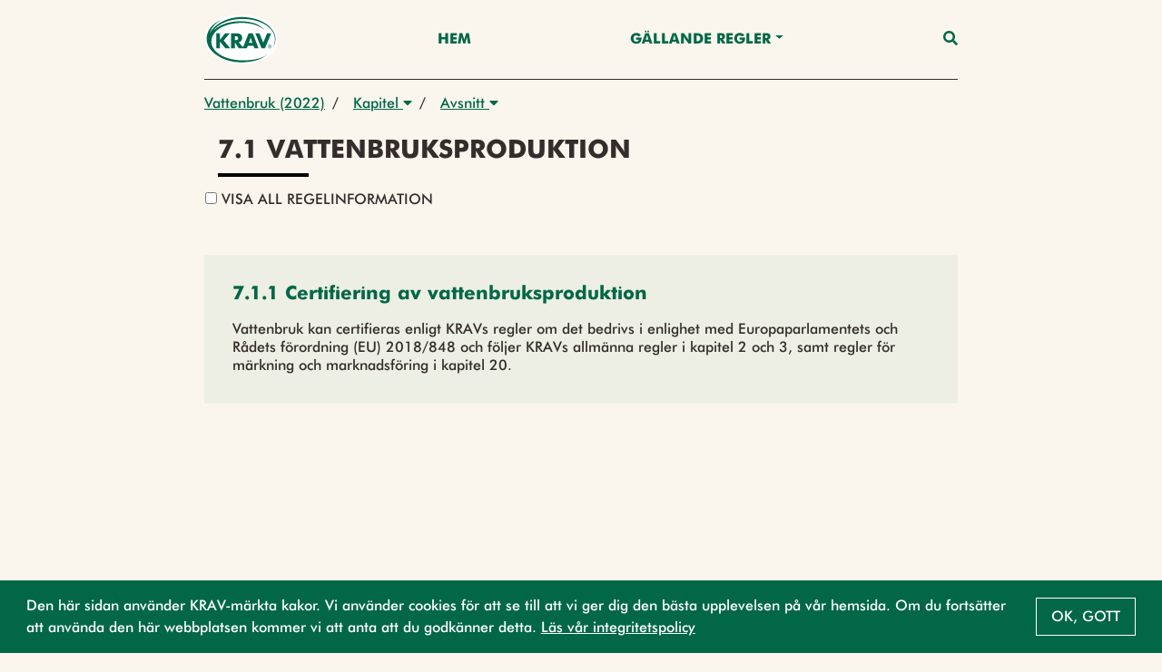

--- FILE ---
content_type: text/html;charset=UTF-8
request_url: https://regler.krav.se/api/unit/krav-regulation/5dd4a614-318b-4fef-a22e-2a5c314008e9?segment=Vattenbruk
body_size: 1772
content:

    <div class="body-content">
        <div class="mt-3">
            
    
        
            
        
    

        </div>

        <article class="page-description container regular-component mb-0">
            <div class="regular-component TEXT mt-3 mb-0">
                <div class="parsed-text">
    <p>Vattenbruk kan certifieras enligt KRAVs regler om det bedrivs i enlighet med Europaparlamentets och R&aring;dets f&ouml;rordning (EU) 2018/848 och f&ouml;ljer KRAVs allm&auml;nna regler i kapitel 2 och 3, samt regler f&ouml;r m&auml;rkning och marknadsf&ouml;ring i kapitel 20.</p>
</div>
            </div>
        </article>

        
            
        

        <div class="mt-3">
            
    
        
            
        
    

        </div>

        <div class="container regular-component mt-3">
            <a class="standard-link collapse-trigger" data-toggle="collapse" href="#collapse5dd4a614-318b-4fef-a22e-2a5c314008e9" role="button" aria-expanded="false" aria-controls="collapse5dd4a614-318b-4fef-a22e-2a5c314008e9">Läs mer</a>
            <div class="collapse mt-4" id="collapse5dd4a614-318b-4fef-a22e-2a5c314008e9">
                
    
        
            
        
    

                
    <div class="container regulation-container">
        
            
        

        
            
        

        
            
        

        
            
        

        
            
        

        
            
        

        
            
        

        
    </div>

            </div>
            <a class="standard-link collapse-trigger-collapse d-none" data-toggle="collapse" href="#collapse5dd4a614-318b-4fef-a22e-2a5c314008e9" role="button" aria-expanded="false" aria-controls="collapse5dd4a614-318b-4fef-a22e-2a5c314008e9">Visa mindre</a>
        </div>
    </div>


--- FILE ---
content_type: text/css
request_url: https://regler.krav.se/css/main2020.css;jsessionid=177DE32B18E8EC4AA1E3C883F2E5617A?v=2021.0.3-SNAPSHOT
body_size: 38059
content:
@font-face {
  font-family: "FuturaBold";
  src: url("../fonts/FuturaBold.eot"); /* IE9 Compat Modes */
  src: url("../fonts/FuturaBold.eot?#iefix") format("embedded-opentype"), /* IE6-IE8 */
       url("../fonts/FuturaBold.otf") format("opentype"), /* Open Type Font */
       url("../fonts/FuturaBold.svg") format("svg"), /* Legacy iOS */
       url("../fonts/FuturaBold.ttf") format("truetype"), /* Safari, Android, iOS */
       url("../fonts/FuturaBold.woff") format("woff"), /* Modern Browsers */
       url("../fonts/FuturaBold.woff2") format("woff2"); /* Modern Browsers */
  font-weight: normal;
  font-style: normal;
}

@font-face {
  font-family: "FuturaMedium";
  src: url("../fonts/FuturaMedium.eot"); /* IE9 Compat Modes */
  src: url("../fonts/FuturaMedium.eot?#iefix") format("embedded-opentype"), /* IE6-IE8 */
       url("../fonts/FuturaMedium.otf") format("opentype"), /* Open Type Font */
       url("../fonts/FuturaMedium.svg") format("svg"), /* Legacy iOS */
       url("../fonts/FuturaMedium.ttf") format("truetype"), /* Safari, Android, iOS */
       url("../fonts/FuturaMedium.woff") format("woff"), /* Modern Browsers */
       url("../fonts/FuturaMedium.woff2") format("woff2"); /* Modern Browsers */
  font-weight: normal;
  font-style: normal;
}

body {
    display: flex;
    font-family: 'FuturaMedium', sans-serif;
    flex-direction: column;
    min-height: 100vh;
    margin-top: 120px;
}

body.body-mt-1 {
    margin-top: 150px;
}

body.body-mt-2 {
    margin-top: 175px;
}

body.body-mt-3 {
    margin-top: 200px;
}

body.body-mt-4 {
    margin-top: 225px;
}

body.body-mt-5 {
    margin-top: 250px;
}

@media (min-width: 300px) {
    body.body-mt-2 {
        margin-top: 180px;
    }
    
    body.body-mt-3 {
        margin-top: 180px;
    }
    
    body.body-mt-4 {
        margin-top: 190px;
    }
    
    body.body-mt-5 {
        margin-top: 200px;
    }
}

@media (min-width: 400px) {
    body.body-mt-4 {
        margin-top: 180px;
    }

    body.body-mt-5 {
        margin-top: 190px;
    }
}

@media (min-width: 568px) {
    body.body-mt-1 {
        margin-top: 150px;
    }

    body.body-mt-2 {
        margin-top: 150px;
    }
    
    body.body-mt-3 {
        margin-top: 150px;
    }
    
    body.body-mt-4 {
        margin-top: 150px;
    }
    
    body.body-mt-5 {
        margin-top: 165px;
    }
}

body > main {
    margin-bottom: 3rem;
}

.regular-component {
    margin-bottom: 3rem;
}

.minus-regular-component {
    margin-top: -3rem;
}

.body-content > .regular-component:last-child {
    margin-bottom: 1rem;
}

.icon-component {
    align-items: center;
    display: flex;
    margin-bottom: 1rem;
}

.icon-component-container .icon-component:last-child {
    margin-bottom: 3rem;
}

.double-margin-bottom {
    margin-bottom: 6rem;
}

@media (min-width: 992px) {
    .regular-component.TEXT > *:not(.section-heading) {
        margin-left: auto;
        margin-right: auto;
        max-width: 830px;
        text-align: left;
    }

    .page-title-text, .page-description-text {
        margin-left: auto;
        margin-right: auto;
        max-width: 830px;
        text-align: left;
    }

    .icon-component {
        margin-left: auto;
        margin-right: auto;
        max-width: 830px;
        text-align: left;
    }
}

/*
HEADER
*/
header {
    position: fixed;
    top: 0;
    left: 0;
    right: 0;
    z-index: 10;
    display: -webkit-box;
    display: -ms-flexbox;
    display: flex;
    flex-direction: column;
    width: 100%;
    -webkit-box-align: center;
    -ms-flex-align: center;
    align-items: center;
    -webkit-box-shadow: 0 2px 10px 0 transparent;
    box-shadow: 0 2px 10px 0 transparent;
    background-color: #faf6ee;
    -webkit-transition: height .2s ease-in-out,-webkit-box-shadow .2s ease-in-out;
    transition: height .2s ease-in-out,-webkit-box-shadow .2s ease-in-out;
    -o-transition: height .2s ease-in-out,box-shadow .2s ease-in-out;
    transition: height .2s ease-in-out,box-shadow .2s ease-in-out;
    transition: height .2s ease-in-out,box-shadow .2s ease-in-out,-webkit-box-shadow .2s ease-in-out;
}

@media (min-width: 992px) {
    header > .container {
        max-width: 830px !important;
        padding-left: 0;
        padding-right: 0;
    }
}

header .header-image {
    height: 55px;
    width: auto;
    margin-left: 0;
    margin-right: 0;
}

@media (min-width: 768px) {
    body {
        margin-top: 120px;
    }

    body.body-mt-1 {
        margin-top: 150px;
    }

    body.body-mt-2 {
        margin-top: 150px;
    }
    
    body.body-mt-3 {
        margin-top: 150px;
    }
    
    body.body-mt-4 {
        margin-top: 150px;
    }
    
    body.body-mt-5 {
        margin-top: 150px;
    }

    header .navbar {
        padding: 1.5rem 0;
    }
}

header .navbar {
    justify-content: space-between;
    flex-wrap: nowrap;
    padding: 1rem 0;
    width: 100%;
}

header.has-breadcrumbs .navbar {
    border-bottom: 1px solid #342d2c;
}

header.is-pinned {
    -webkit-box-shadow: 0 2px 10px 0 rgba(0,0,0,.1);
    box-shadow: 0 2px 10px 0 rgba(0,0,0,.1);
}

header.is-pinned .navbar {
    padding: 0.5rem 0 1rem 0;
}

header.is-pinned .menu-wrap {
    top: 10%;
}

header .navbar .nav-item {
    padding: 0.25rem 0;
}

header .navbar-brand {
    display: flex;
    margin: 0;
    padding: 0;
}

header .navbar .nav-item {
    position: relative;
    color: #000;
}

header .navigation-dropdown .dropdown-item {
    position: relative;
    color: #000;
    padding: 0.25rem 0;
}

header .navigation-dropdown .dropdown-item:active, header .navigation-dropdown .dropdown-item:focus {
    background-color: transparent;
    outline: none;
}

header .navigation-dropdown .dropdown-item:hover {
    background-color: transparent;
    color: #DB3865;
}

header .navbar .navigation-dropdown {
    display: none;
}

header .navbar .nav-item:hover, header .navbar .nav-item.active {
    color: #DB3865;
}

header .navbar .nav-item::before, header .navigation-dropdown .dropdown-item::before {
    content: '';
    position: absolute;
    bottom: 0;
    left: 0;
    right: 0;
    height: 2px;
    background-color: #DB3865;
    transform-origin: bottom left;
    transform: scaleX(0);
    transition: transform 0.3s ease;
}

header .navbar .nav-item:hover::before, header .navigation-dropdown .dropdown-item:hover::before {
    transform-origin: bottom left;
    transform: scaleX(1);
}

.whole-screen-overlay + .body-content .page-title {
    display: none;
}

.whole-screen-overlay + .body-content .page-title + .page-description {
    display: none;
}

.menu-wrap {
    position: absolute;
    top: 16%;
    left: 82%;
    z-index: 50;
}

.menu-wrap .toggler {
    position: absolute;
    top: 0;
    left: 0;
    z-index: 2;
    cursor: pointer;
    width: 50px;
    height: 50px;
    opacity: 0;
}

.menu-wrap .hamburger {
    position: absolute;
    top: 0;
    left: 0;
    z-index: 1;
    width: 60px;
    height: 60px;
    padding: 1rem;
    display: flex;
    align-items: center;
    justify-content: center;
}

/* Hamburger Line */
.menu-wrap .hamburger > div {
    position: relative;
    flex: none;
    width: 100%;
    height: 2px;
    background: #000;
    display: flex;
    align-items: center;
    justify-content: center;
    transition: all 0.4s ease;
}

/* Hamburger Lines - Top & Bottom */
.menu-wrap .hamburger > div::before,
.menu-wrap .hamburger > div::after {
    content: '';
    position: absolute;
    z-index: 1;
    top: -10px;
    width: 100%;
    height: 2px;
    background: inherit;
}

/* Moves Line Down */
.menu-wrap .hamburger > div::after {
    top: 10px;
}

/* Toggler Animation */
.menu-wrap .toggler:checked + .hamburger > div {
    background: #ffffff;
    transform: rotate(135deg);
}

/* Turns Lines Into X */
.menu-wrap .toggler:checked + .hamburger > div:before,
.menu-wrap .toggler:checked + .hamburger > div:after {
    top: 0;
    transform: rotate(90deg);
}

/* Show Menu */
.menu-wrap .toggler:checked ~ .menu {
    visibility: visible;
}

.menu-wrap .toggler:checked ~ .menu > div {
    transform: scale(1);
    transition-duration: 0.6s;
}

.menu-wrap .toggler:checked ~ .menu > div > div {
    opacity: 1;
    transition:  opacity 0.2s ease 0.2s;
}

.menu-wrap .menu {
    position: fixed;
    top: 0;
    left: 0;
    width: 100%;
    height: 100%;
    visibility: hidden;
    overflow: hidden;
    display: flex;
    align-items: center;
    justify-content: center;
    opacity: 0.9;
}

.menu-wrap .menu > div {
    width: 200vw;
    height: 200vw;
    display: flex;
    flex: none;
    align-items: center;
    justify-content: center;
    transform: scale(0);
    transition: all 0.2s ease;
}

.menu-wrap .menu > div > div {
    text-align: center;
    max-width: 90vw;
    max-height: 100vh;
    opacity: 0;
    transition: opacity 0.2s ease;
}

.menu-wrap .menu > div > div > ul {
    padding: 0
}

.menu-wrap .menu > div > div > ul > li {
    list-style: none;
    color: #fff;
    font-size: 1.5rem;
    padding: 1rem;
}

.menu-wrap .nav-item {
    color: #ffffff !important;
    text-decoration: none;
    transition: color 0.2s ease;
}

 .navbar > .nav-item {
    display: none;
 }

 .navbar > .nav-item.nav-link-search {
    display: block;
    margin-right: 5rem;
 }

.language-selector {
    position: absolute;
    top: 0;
    right: 0;
    padding-right: 1rem;
}

.language-selector a {
    color: #6c757d;
}

@media (max-width: 350px) {
    .menu-wrap {
        left: 80%;
    }
}

@media (min-width: 400px) {
    .navbar > .nav-item.nav-link-search {
        margin-right: 7rem;
     }
}

@media (min-width: 576px) {
    .menu-wrap {
        left: 90%;
    }
}

@media (min-width: 810px) {
    .menu-wrap {
        display: none;
    }

    .navbar > .nav-item, header .navbar .navigation-dropdown {
        display: block;
    }

    .navbar > .nav-item.nav-link-search {
        margin-right: 0;
     }
}

/*
     CAROUSEL
 */

 .slide-show {
    display: flex;
    width: 100%;
 }

 .slide-show-header {
    display: flex;
    width: 100%;
 }

.carousel-inner {
    width: 100%;
}

.carousel-item, .slide-show-img {
    height: 100%;
    width: 100%;
}

.carousel .carousel-item-next.carousel-item-left, .carousel .carousel-item-prev.carousel-item-right, .carousel .carousel-item.active {
    z-index: 1;
}

.carousel-caption {
    margin-left: auto;
    margin-right: auto;
    text-align: left;
    z-index: 3;
}

.carousel-indicators {
    bottom: -3rem;
}

.carousel-indicators li {
    background-color: #707070;
    opacity: 1;
}

.carousel-indicators li.active {
    background-color: #000;
}

.carousel-control-next, .carousel-control-prev {
    opacity: 1;
}

.slide-show-img img {
    height: 300px;
    object-fit: cover;
    position: relative;
    width: 100%;
}


/*
    CARDS
*/

.card-anchor {
    color: #342d2c;
    text-decoration: none;
}

.card-anchor:hover {
    color: #000;
    text-decoration: none !important;
}

.card-anchor:hover .card {
    cursor: pointer;
}

.card .card-img {
    height: 100%;
    object-fit: cover;
    position: relative;
    width: 100%;
}

.card .card-img-empty {
    height: 100%;
    background: #CC4B6A;
    color: #fff;
}

.card-body, .card-body div {
    word-break: break-word;
    word-wrap: break-word;
    overflow-wrap: break-word;
}

.card-title {
    font-size: 1.4rem;
    font-weight: 700;
    font-family: 'FuturaBold', sans-serif;
    margin-bottom: 1.25rem;
    padding-bottom: 0.25rem;
    position: relative;
    text-transform: uppercase;
}

.card-title::after {
    content: "";
    display: block;
    width: 75px;
    height: 4px;
    background: #fff;
    position: absolute;
    bottom: -4px;
    left: 0;
}

.card-text {
    font-size: 1rem;
    font-weight: 400;
    margin-bottom: 0;
    text-transform: none;
}

.card-text-small .card-title {
    font-size: 1rem;
    font-weight: 700;
    font-family: 'FuturaBold', sans-serif;
}

@media (min-width: 992px) {
    .card-title {
        font-size: 1.4rem;
    }

    .card-text-small .card-title {
        font-size: 1rem;
        font-weight: 700;
        font-family: 'FuturaBold', sans-serif;
    }
}

.card-button-container {
    display: flex;
    margin-top: 1rem;
}

.card-arrow {
    color: #0000004D;
    margin-bottom: auto;
    margin-left: auto;
    margin-top: auto;
}

.card-img-top {
    border-bottom-left-radius: 0;
    border-bottom-right-radius: 0;
}

/*
    VERTICAL CARDS
*/

.vertical-list {
    max-width: 830px;
    margin-left: auto;
    margin-right: auto;
}

.vertical-list .row > div:not(:last-child) {
    margin-bottom: 0.5rem;
}

.vertical-card-list {
    border: 1px solid #0000001A;
    border-radius: 5px;
    padding: 1.5rem 1rem;
}

.vertical-card-list .row > div:not(:last-child) {
    margin-bottom: 0.5rem;
}

.vertical-card {
    align-items: center;
    border: 0;
    border-radius: 0;
    flex-direction: row;
    height: 100%;
}

.card-anchor:hover .vertical-card .card-title {
    text-decoration: none;
}

.vertical-card .card-body {
    display: flex;
    height: 100%;
    width: 100%;
}

.vertical-img-card .card-anchor {
    height: 100%;
    width: 100%;
}

.vertical-img-card .card-img {
    border-radius: 50%;
    height: 75px;
    object-fit: cover;
    width: 75px;
}

.vertical-card .card-title {
    color: #CC4B6A;
}

.vertical-img-card .card-img-empty {
    background: #CC4B6A;
    color: #fff;
}

.vertical-img-card .vertical-card-img {
    margin-bottom: 1rem;
    margin-top: 1rem;
    margin-left: 0.5rem;
}

.vertical-card .card-text.line-clamp {
    display: -webkit-box;
    -webkit-line-clamp: 2;
    -webkit-box-orient: vertical;
    overflow: hidden;
}

.vertical-card .card-text {
    margin-top: 0.5rem;
}

/*
    HORIZONTAL CARDS
*/

.horizontal-card-list {
    display: flex;
    margin: 0;
    padding: 0;
}

.horizontal-card {
    display: flex;
    flex-direction: column;
}

.horizontal-card-list > .horizontal-card:not(:first-child) {
    margin-top: 30px;
}

.horizontal-card-list > .collapse .horizontal-card {
    margin-top: 30px;
}

@media (min-width: 992px) {
    .horizontal-card-list > .horizontal-card:not(:first-child) {
        margin-top: 0;
    }

    .horizontal-card-list > .horizontal-card:nth-child(n + 4) {
        margin-top: 30px;
    }
}

.horizontal-card .card-anchor {
    height: 100%;
    -moz-transition: all 0.3s;
    -webkit-transition: all 0.3s;
    transition: all 0.3s;
}

.horizontal-card .card-anchor:hover {
    -moz-transform: scale(1.025);
    -webkit-transform: scale(1.025);
    transform: scale(1.025);
}

.horizontal-card .card {
    border: none;
    border-radius: 0;
    height: 100%;
}

.horizontal-image-card .card {
    border: 1px solid #0000001A;
    border-radius: 0;
}

.horizontal-card .card-img {
    border-radius: 0;
    height: 350px;
    width: 100%;
}

.horizontal-image-card .card-img {
    border-top-left-radius: 0;
    border-top-right-radius: 0;
    border-bottom-left-radius: 0;
    border-bottom-right-radius: 0;
    height: 200px;
}

.horizontal-card .card-relative-text {
    color: #fff;
    position: absolute;
    right: 5%;
    left: 5%;
    bottom: 20px;
    text-align: left;
}

.default-horizontal-image-card .card-img {
    border-radius: 0;
    height: 200px;
}

.default-horizontal-image-card .card-title {
    font-size: 1rem !important;
    font-weight: 700 !important;
    font-family: 'FuturaBold', sans-serif;
}

.default-horizontal-image-card .card-text {
    font-size: 1rem !important;
    font-weight: 400 !important;
    text-transform: none !important;
}

/*@media (min-width: 992px) {
    .default-horizontal-image-card .card-body {
        text-align: center;
    }
}*/

.horizontal-image-container {
    overflow: hidden;
    padding-top: 56.25%;
    position: relative;
}

.horizontal-image-container img, .horizontal-image-container .card-img-empty {
    bottom: 0;
    height: initial !important;
    left: 0;
    position: absolute !important;
    right: 0;
    top: 0;
}

.rounded-corners {
    border-radius: 5px;
}

.horizontal-grid-list {
    justify-content: space-evenly;
    max-width: 830px;
    margin-left: auto;
    margin-right: auto;
}

.horizontal-grid-card {
    padding: 15px;
    position: relative;
}

.horizontal-grid-card .card-anchor .card {
    -moz-transition: all 0.3s;
    -webkit-transition: all 0.3s;
    transition: all 0.3s;
}

.horizontal-grid-card .card-anchor:hover .card {
    -moz-transform: scale(1.1);
    -webkit-transform: scale(1.1);
    transform: scale(1.1);
}

.horizontal-grid-card .card-img {
    border-radius: 0;
    height: 50px;
    object-fit: contain;
    width: 50px;
}

.horizontal-grid-card .card {
    align-items: center;
    background: rgba(204, 75, 106, 0.1);
    border-radius: 0px;
    border: 0;
    height: 150px;
    justify-content: center;
    width: 150px;
}

.horizontal-grid-card .card-text {
    color: #342d2c;
    margin-top: 0.5rem;
    text-transform: uppercase;
    text-align: center;
    word-break: break-word;
    word-wrap: break-word;
    overflow-wrap: break-word;
}



.horizontal-text-list .card-button-container, .horizontal-card-list .card-button-container {
    justify-content: center;
    width: 100%;
}

.horizontal-text-list > .horizontal-text:not(:first-child) {
    margin-top: 30px;
}

.horizontal-text-list > .collapse .horizontal-text {
    margin-top: 30px;
}

@media (min-width: 992px) {
    .horizontal-text-list > .horizontal-text:not(:first-child) {
        margin-top: 0;
    }
}


.horizontal-text .card {
    border: 0;
    height: 100%;
}

.horizontal-text .card-body {
    display: flex;
}

.horizontal-text .card-body > div {
    margin-top: auto;
    margin-bottom: auto;
}

.horizontal-text .card-anchor .card {
    -moz-transition: all 0.3s;
    -webkit-transition: all 0.3s;
    transition: all 0.3s;
}

.horizontal-text .card-anchor:hover .card {
    -moz-transform: scale(1.025);
    -webkit-transform: scale(1.025);
    transform: scale(1.025);
}

/*
    TEASERS
*/

.single-teaser-card-container, .single-teaser-icon-card-container {
    max-width: 830px;
    margin-left: auto;
    margin-right: auto;
}

.teaser-card.primary {
    background: #f8f9fa;
}

.teaser-card .card, .icon-teaser-card .card {
    border: none;
}

.teaser-card .card-body {
   display: flex;
   flex-direction: column;
   min-height: 175px;
   padding: 2rem;
}

.teaser-card .card-img {
    height: 250px;
}

.teaser-card .card-img-top {
    border-top-left-radius: 0;
    border-top-right-radius: 0;
}

.teaser-card-contrast .card-anchor:hover .card-title, .teaser-card-contrast .card-anchor:hover .card-text {
    text-decoration: none;
}

.bordered-teaser-card {
    border-radius: 0px;
}

.bordered-teaser-card .card {
    border-radius: 0px;
}

.bordered-teaser-card .card-img-top {
    border-top-left-radius: 0;
    border-top-right-radius: 0;
}

.teaser-card-container .teaser-card:not(:first-child) .card {
    margin-top: 1rem;
}

@media (min-width: 768px) {
    .teaser-card-container .teaser-card:nth-child(odd) .card, .single-teaser-card-container .card {
        flex-direction: row-reverse;
        margin-top: 0;
    }

    .teaser-card-container .teaser-card:nth-child(even) .card {
        flex-direction: row;
        margin-top: 0;
    }

    .teaser-card-container .card .card-img, .single-teaser-card-container .card .card-img {
        -ms-flex: 0 0 50%;
        flex: 0 0 50%;
        height: 350px;
        max-width: 50%;
    }

    .teaser-card-container .card .card-body, .single-teaser-card-container .card .card-body {
        -ms-flex: 0 0 50%;
        flex: 0 0 50%;
        margin-top: auto;
        margin-bottom: auto;
        max-width: 50%;
        padding: 3rem;
    }

    .bordered-teaser-card .card-img-top {
        border-top-left-radius: 0;
        border-top-right-radius: 0;
        border-bottom-right-radius: 0;
    }
}

.icon-teaser-card .card-body {
    display: flex;
    flex-direction: column;
    text-align: center;
}

.icon-teaser-card .card-text {
    color: #342d2c;
}

.icon-teaser-card .icon-img {
    display: flex;
    justify-content: center;
}

.icon-teaser-card .card-img {
    background: #CC4B6A;
    color: #fff;
    border-radius: 50%;
    height: 200px;
    object-fit: inherit;
    width: 200px;
}

.icon-teaser-card .card-button-container {
    justify-content: center;
}

.icon-teaser-card .card-anchor:hover .card-title, .icon-teaser-card .card-anchor:hover .card-text {
    text-decoration: underline;
}

/*
    OFFERS
*/

.regular-offer {
    display: flex;
    position: relative;
}

.vertical-offers {
    display: flex;
    flex-direction: column;
}

.vertical-offers > div:not(:last-child) {
    margin-bottom: 1rem;
}

.vertical-offer-list {
    box-shadow: 0px 2px 4px rgba(0,0,0,0.18);
    display: flex;
}

.vertical-offers > div:nth-child(odd) {
    flex-flow: row;
}

.vertical-offers > div:nth-child(odd) img {
    border-top-left-radius: 0;
    border-bottom-left-radius: 0;
}

.vertical-offers > div:nth-child(even) {
    flex-flow: row-reverse;
}

.vertical-offers > div:nth-child(even) img {
    border-top-right-radius: 0;
    border-bottom-right-radius: 0;
}

.vertical-offer-list .card {
    border: 0;
    height: 100%;
}

.vertical-offer-list .card-body {
    display: flex;
    flex-direction: column;
    height: 100%;
}

.vertical-offer-list img {
    height: 200px;
    object-fit: cover;
    width: 100%;
}

.vertical-offer-button-container {
    display: flex;
    justify-content: center;
    margin-top: auto;
}

/*
    CALENDAR EVENTS
*/

.event-anchor {
    color: #000;
    text-decoration: none;
    width: 100%;
}

.event-anchor:hover {
    color: #000;
    text-decoration: none !important;
}

.event-title {
    color: #CC4B6A;
    margin-bottom: 0.25rem;
}

.date-text, .date-number {
    text-transform: capitalize;
}

.event-description {
    color: #3C3C4399;
}

.event-arrow {
    color: #AFAFAF;
    margin-bottom: auto;
    margin-left: auto;
    margin-top: auto;
}

.event-month-and-year-text {
    margin-top: 1rem;
    margin-bottom: 0.5rem;
}

.calendar-event-end-date {
    display: flex;
}

.calendar-event-tags {
    display: flex;
    flex-wrap: wrap;
}

.calendar-event-tag {
    text-transform: uppercase;
}

.calendar-tag-separator {
    margin-left: 0.25rem;
    margin-right: 0.25rem;
}

.calendar-event-tag-separator {
    margin-right: 0.25rem;
}

.calendar-event-text-inner {
    display: flex;
    flex-direction: column;
}

/*
    VERTICAL CALENDAR EVENTS
*/

.vertical-calendar-event .event-anchor {
    display: flex;
}

.vertical-calendar-event .event-arrow {
    margin-right: 2rem;
}

.vertical-calendar-event-inner {
    display: flex;
    width: 100%;
}

.vertical-calendar-event-left {
    align-self: center;
    display: flex;
    flex-direction: column;
    padding: 1rem;
    text-align: center;
}

.vertical-calendar-event-left-inner {
    align-items: center;
    background: #6c757d;
    border-radius: 50%;
    color: #ffffff;
    display: flex;
    flex-direction: column;
    height: 75px;
    justify-content: center;
    text-align: center;
    width: 75px;
}

.vertical-calendar-event-left-inner.is-today {
    background: #DB3865;
}

.vertical-calendar-event-left-inner h5 {
    font-weight: 400;
}

.vertical-calendar-event-left-inner.is-today h5 {
    text-transform: uppercase;
}

.vertical-calendar-event-card-list {
    border: 1px solid #0000001A;
    border-radius: 0;
    max-width: 830px;
    margin-left: auto;
    margin-right: auto;
    padding: 1rem;
}

.vertical-calendar-event-list {
    max-width: 830px;
    margin-left: auto;
    margin-right: auto;
}

.vertical-calendar-event-list > div > div:last-child .vertical-calendar-event-right {
    border-bottom: 0;
}

.vertical-calendar-event-right {
    border-bottom: 1px solid #0000004D;
    display: flex;
    padding: 1rem;
    width: 100%;
}

.vertical-calendar-event-right-inner {
    display: flex;
    flex-direction: column;
}

/*
    SCHEDULE EVENTS
*/

.schedule-events-row {
    margin-top: 1rem;
}

.schedule-events > div:not(:last-child) {
    margin-bottom: 1.5rem;
}

.schedule-event {
    padding: 0;
}

.schedule-event-inner {
    display: flex;
    width: 100%;
}

.schedule-event-left {
    align-self: center;
    display: flex;
    flex-direction: column;
    padding: 1rem;
    text-align: center;
}

.schedule-event-right {
    display: flex;
    flex-direction: column;
    padding: 1rem;
    width: 100%;
}

/*
    FORMS
*/

.default-form {

}

.form-check-input {
    margin-top: 0;
}


/*
    MAP
*/

#map, .map-canvas {
    height: 400px;
    width: 100%;
}

#map.large {
    height: 70vh;
}

.dropdown-item.active {
    color: #ffffff !important;
}

.map-info-title {
    margin-bottom: 0.5rem;
}

.map-info-button-container {
    display: flex;
    justify-content: space-between;
    margin-top: 1rem;
}

.whole-map-container {
    margin-top: 1rem;
}

/*
    BUTTONS
*/

.button-container {
    display: flex;
}

@media (min-width: 992px) {
    .regular-component.LINK > .button-container {
        padding-left: 15px;
        padding-right: 15px;
    }

    .button-container {
        display: flex;
        max-width: 830px;
        margin-left: auto;
        margin-right: auto;
        text-align: left;
    }
}

.btn {
    border-radius: 0;
    color: #CC4B6A;
}

.btn:hover, .btn:active {
    color: #DB3865;
}

.btn:focus {
    box-shadow: 0 0 0 0.2rem rgba(204, 75, 106, 0.5) !important;
}

.btn-primary {
    background: #CC4B6A;
    border-color: #CC4B6A;
    color: #fff;
}

.btn-primary:hover, .btn-primary:active {
    background: #DB3865 !important;
    border-color: #DB3865 !important;
    color: #fff !important;
}

.btn-primary:focus {
    box-shadow: 0 0 0 0.2rem rgba(204, 75, 106, 0.5) !important;
}

.btn-secondary, .btn-tertiary {
    background: rgba(204, 75, 106, 0.1);
    border-color: rgba(204, 75, 106, 0.1);
    color: #CC4B6A;
}

.btn-secondary:hover, .btn-secondary:active, .btn-tertiary:hover, .btn-tertiary:active {
    background: #DB3865 !important;
    border-color: #DB3865 !important;
    color: #fff !important;
}

.btn-secondary:focus, .btn-tertiary:focus {
    box-shadow: 0 0 0 0.2rem rgba(204, 75, 106, 0.5) !important;
}

.standard-link, .parsed-text a {
    color: #CC4B6A;
    text-decoration: none;
}

.standard-link:hover, .parsed-text a:hover {
    color: #DB3865;
    text-decoration: underline;
}

.card-button-container .btn {
    border-radius: 0;
}

.btn-icon.left {
    margin-right: 0.5rem;
}

.btn-icon.right {
    margin-left: 0.5rem;
}

.clear-filters-container {
    display: flex;
    justify-content: center;
    margin-top: 1rem;
    width: 100%;
}


/*
    TYPOGRAPHY
*/

html, body {
    color: #342d2c;
    font-family: 'FuturaMedium', sans-serif;
    line-height: 1.3;
}

.page-title-text {
    font-family: 'FuturaBold', sans-serif;
    font-size: 1.2rem;
    font-weight: 700;
    padding-bottom: 0.75rem;
    position: relative;
    text-transform: uppercase;
}

#parseAsHtml {
    max-width: 830px;
    margin-left: auto;
    margin-right: auto;
}

@media (min-width: 300px) {
    .page-title-text {
        font-size: 1.3rem;
    }
}

@media (min-width: 370px) {
    .page-title-text {
        font-size: 1.5rem;
    }
}

@media (min-width: 568px) {
    .page-title-text {
        font-size: 1.75rem;
    }
}

@media (min-width: 768px) {
    .page-title-text {
        font-size: 2rem;
    }
}

.page-title.regular-component .page-title-text {
    font-family: 'FuturaBold', sans-serif;
    font-size: 1.75rem;
    font-weight: 700;
}

.page-title-text::after {
    content: "";
    display: block;
    width: 100px;
    height: 4px;
    background: var(--chapter-color, #342d2c);
    position: absolute;
    bottom: 0;
    left: 0;
}

.page-description-text, .page-description-text > * {
    font-size: 1.3rem;
    font-weight: 400;
}

p, span {
    font-size: 1rem;
    margin: 0;
}

h1,
h2,
h3,
h4,
h4,
h5,
h6 {
   margin: 0;
}

.section-heading {
    border-bottom: 1px solid #342d2c;
    font-size: 2rem;
    font-weight: 700;
    font-family: 'FuturaBold', sans-serif;
    padding: 0.5rem;
    text-align: left;
}

.text-muted {
    color: #342d2c;
}

.highlighted-text {
    color: #CC4B6A !important;
}

.regular-title {
    font-size: 1.4rem;
    font-family: 'FuturaBold', sans-serif;
    text-transform: uppercase;
}

.regular-sub-title {
    font-size: 1.2rem;
    font-weight: 700;
}

.intro-text, .intro-text > span {
    color: #342d2c;
    font-size: 1rem;
}

.link-list-text, .link-card-list-text {
    text-align: left;
    width: 100%;
}

.link-card-list-text .regular-title {
    color: #342d2c;
    font-size: 1.1rem;
    font-weight: 700;
    font-family: 'FuturaBold', sans-serif;
    text-transform: none;
}

.link-card-list-text .intro-text {
    color: #342d2c;
    font-size: 1rem;
    font-weight: 400;
}

.link-list-text .intro-text, .link-list-text .intro-text > span {
    color: #342d2c;
    font-size: 1rem;
    font-weight: 400;
}

@media (min-width: 768px) {
    .regular-title {
        font-size: 1.75rem;
    }

    .regular-sub-title {
        font-size: 1.4rem;
    }

    .intro-text, .intro-text > span {
        font-size: 1rem;
    }

    .link-card-list-text .intro-text {
        font-size: 1rem;
    }

    .link-list-text .intro-text, .link-list-text .intro-text > span {
        font-size: 1rem;
    }

    .page-description-text, .page-description-text > * {
        font-size: 1.75rem;
    }
}

b, strong {
    font-weight: 700;
    font-family: 'FuturaBold', sans-serif;
}

blockquote, .blockquote {
    border: 0;
    display: flex;
    font-size: 1.75rem;
    font-weight: 700;
    font-family: 'FuturaBold', sans-serif;
    line-height: 1.1;
    margin: 0 auto;
    max-width: 360px;
    padding: 0;
}

blockquote p, .blockquote p {
    font-size: 1.75rem;
    margin-bottom: 0;
}

blockquote p::before, .blockquote p::before {
    content: open-quote;
    font-size: 3rem;
    margin-right: 0.5rem;
}

.blockquote .quote-symbol {
    font-size: 3rem;
    margin: -0.5rem 1rem 0 0;
}

.parsed-text > * {
    margin: 0;
}

.parsed-text > *:not(:last-child) {
    margin-bottom: 1rem;
}

.parsed-text h1, .parsed-text h2, .parsed-text h3, .parsed-text h4, .parsed-text h5, .parsed-text h6 {
    margin-bottom: 0.25rem !important;
}

.parsed-text table {
    display: table;
    width: 100%;
    overflow-x: auto;
    -webkit-overflow-scrolling: touch;

    height: auto !important;
}

.parsed-text table tr:first-child td, .parsed-text tr:first-child table th {
    vertical-align: middle;
}

.parsed-text table td, .parsed-text table th {
    border: 0;
    border-top: 1px solid #dee2e6;
    vertical-align: top;
}

.parsed-text tbody tr:nth-of-type(odd) {
    background: rgba(0,0,0,.05)
}

.parsed-text tbody tr:last-child {
    border-bottom: 1px solid #dee2e6;
}

.component-format\.text\.image-caption {
    text-align: right !important;
}

/*
    FOOTER
*/

.footer {
    background: #FFF;
    border-top: 5px solid #FFF;
    color: #342d2c;
    margin-top: auto;
    padding: 3rem;
}

.footer .text-muted {
    color: #342d2c !important;
}

.footer-component {
    padding: 0
}


/*
    WHOLE SCREEN OVERLAY
*/

.whole-screen-overlay {
    color: #ffffff;
    padding-top: 56.25%;
    position: relative;
    width: 100%;
}

@media (min-width: 992px) {
    .whole-screen-overlay {
        padding-top: 31.25%;
    }
}

.whole-screen-image {
    position: absolute;
    top: 0;
    left: 0;
    right: 0;
    bottom: 0;
    display: flex;
}

.whole-screen-image img {
    object-fit: cover;
}

.whole-screen-overlay-darkener {
    background: rgba(0,0,0,.25);
    position: absolute;
    top: 0;
    left: 0;
    right: 0;
    bottom: 0;
}

.whole-screen-overlay-caption {
    color: #ffffff;
    position: absolute;
    top: initial;
    bottom: 20px;
    padding-top: 20px;
    padding-bottom: 20px;
    text-align: left;
    width: 100%;
}

@media (min-width: 992px) {
    .whole-screen-overlay-caption-inner {
        max-width: 830px !important;
    }
}

.whole-screen-overlay-caption a, .carousel-caption a {
    border: 1px solid #ffffff;
    color: #ffffff;
    font-size: 0.9rem;
    font-weight: 400;
    margin-top: 1rem;
    text-transform: uppercase;
    z-index: 1;
}

.whole-screen-overlay-caption a:hover, .carousel-caption a:hover {
    color: #ffffff;
}

.whole-screen-overlay-caption h1, .carousel-caption h1 {
    font-size: 1.75rem;
    font-weight: 700;
    font-family: 'FuturaBold', sans-serif;
    position: relative;
    padding-bottom: 0.75rem;
    margin-bottom: 0.75rem;
    text-transform: uppercase;
}

.whole-screen-overlay-caption h1::after, .carousel-caption h1::after {
    content: "";
    display: block;
    width: 100px;
    height: 4px;
    background: #fff;
    position: absolute;
    bottom: 0;
    left: 0;
}

.whole-screen-overlay-caption h5, .carousel-caption h5 {
    font-size: 1rem;
    font-weight: 400;
}

.whole-screen-overlay + .body-content .regular-component-container > *:first-child:not(.component-format\.text\.image-caption) {
    margin-top: 3rem;
}

.regular-component.IMAGE {
    margin-bottom: 0;
}

.regular-component.IMAGE + .regular-component:not(.component-format\.text\.image-caption) {
    margin-top: 3rem;
}

.component-format\.link\.card-cover {
    max-width: 100% !important;
    margin-left: 0 !important;
    margin-right: 0 !important;
    margin-bottom: 0 !important;
    padding: 0 !important;
}

.component-format\.link\.card-cover + .regular-component:not(.component-format\.link\.card-cover) {
    margin-top: 3rem !important;
}

.component-format\.link\.card-cover .link-list-text {
    padding-left: 15px;
    padding-right: 15px;
}

.card-cover {
    overflow: hidden;
    padding-top: 56.25%;
    position: relative;
    width: 100%;
}

@media (min-width: 992px) {
    .card-cover {
        padding-top: 31.25%;
    }
}

.inline-card-cover {
    height: 730px;
    max-width: 830px;
    margin-left: auto;
    margin-right: auto;
    position: relative;
}

.card-cover img, .card-cover .img-empty {
    bottom: 0;
    left: 0;
    object-fit: cover;
    position: absolute;
    right: 0;
    top: 0;

}

.inline-card-cover img {
    border-radius: 0;
    height: 100%;
    object-fit: cover;
    width: 100%;
}

.inline-card-cover .img-empty {
    border-radius: 0;
    height: 100vw;
    max-height: 730px;
    width: 100%;
}

.inline-card-cover .whole-screen-overlay-caption-inner {
    padding-left: 1.25rem;
    padding-right: 1.25rem;
}

@media (min-width: 768px) {
    .inline-card-cover .whole-screen-overlay-caption-inner {
        padding-left: 3rem;
        padding-right: 3rem;
    }
}

.img-empty {
    background: #CC4B6A;
    color: #fff;
    height: 100%;
    width: 100%;
}

/*
    LAZY LOADING
*/

.lozad {
    color: transparent;
    opacity: 0;
    transition: opacity 800ms ease 300ms;
}

.lozad[data-loaded], .lozad.loaded {
    opacity: 1;
}

.lozad:not([src]), .lozad.error {
    visibility: hidden;
}

.skeleton-loading {
    display: none;
    flex-direction: column;
}

.loading .skeleton-loading {
    display: flex;
    margin-top: 1rem;
}

.skeleton-component {
    background: hsl(0, 0%, 71%);
    background-image: linear-gradient(90deg, hsl(0, 0%, 71%) 0px, hsl(0, 0%, 86%) 40px, hsl(0, 0%, 86%) 80px);
    background-size: 830px;
    border-radius: 0;
    max-width: 100%;
}

.skeleton-inner {
    display: flex;
    justify-content: space-between;
    flex-wrap: wrap;
}

.skeleton-card {
    height: 150px;
    width: 100%;
    margin-bottom: 2rem;
    animation: shine-card 2.0s infinite ease-out;
}

@keyframes shine-card {
    0% {
        background-position: -100px;
    }
    40% {
        background-position: 575px;
    }
    100% {
        background-position: 575px;
    }
}

@media (min-width: 576px) {
    @keyframes shine-card {
        0% {
            background-position: -100px;
        }
        40% {
            background-position: 766px;
        }
        100% {
            background-position: 766px;
        }
    }
}

@media (min-width: 768px) {
    .skeleton-component {
        background-size: 1090px;
    }

    @keyframes shine-input {
        0% {
            background-position: -100px;
        }
        40% {
            background-position: 830px;
        }
        100% {
            background-position: 830px;
        }
    }
}

.caret-icon {
    margin-left: auto;
    margin-top: 0.25rem;
    cursor: pointer;
}

.search-container {
    max-height: 0;
    -webkit-transition: max-height .3s ease-out;
    -o-transition: max-height .3s ease-out;
    transition: max-height .3s ease-out;
    opacity: 0;
    visibility: hidden;
}

.search-container.show {
    max-height: 350px;
    -webkit-transition: max-height .3s ease-in;
    -o-transition: max-height .3s ease-in;
    transition: max-height .3s ease-in;
    margin: 3rem 0;
    height: auto;
    visibility: visible;
    opacity: 1;
}

.search-autocomplete-container {
    background-color: #fff;
    display: flex;
    flex-direction: column;
    padding: 0 1rem 0.5rem 1rem;
    position: absolute;
    width: 100%;
    z-index: 1;
}

.search-autocomplete-container label {
    margin-bottom: 0.25rem;
}
.progress_bar{
    margin-top: 10px;
    width: 100%;
    background-color: #ddd;
    display: none;

}
.estimation {
    display: none;
}
.bar_text{
    width: 1%;
    height: 30px;
    background-color: #018d61;
    text-align: center;
    line-height: 30px;
    color: white;
    display: inline-block;
    white-space: nowrap;
}
.modal-footer {
    display: flex;
    flex-direction: column;
    align-items: flex-start; /* Align items to the start (left) of the container */
}

.buttons-container {
    display: flex;
    justify-content: flex-start; /* Align buttons to the start (left) of the container */
}

/* ##### BOOTSTRAP CONTAINER OVERRIDE ######## */

body .container {
    @media (min-width: 1200px) {
        .container {
            max-width: 1140px;
        }
    }

    @media (min-width: 1400px) {
        .container {
            max-width: 1340px;
        }
    }
}